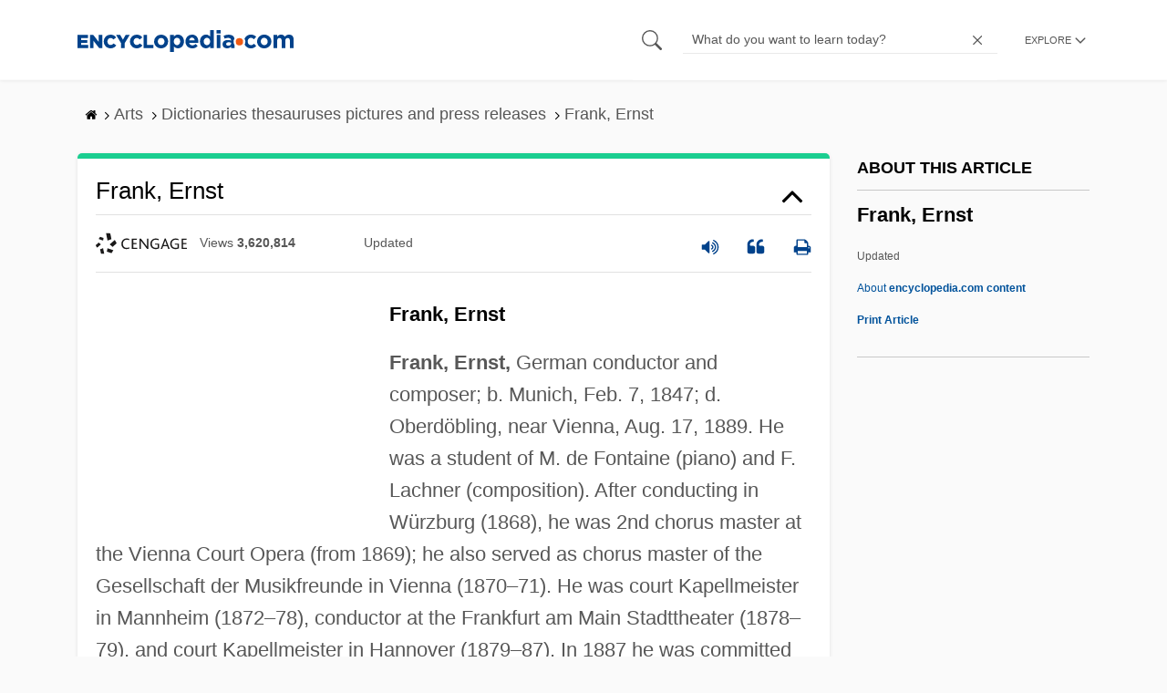

--- FILE ---
content_type: text/plain; charset=utf-8
request_url: https://ads.adthrive.com/http-api/cv2
body_size: 4829
content:
{"om":["00xbjwwl","0av741zl","0g8i9uvz","0iyi1awv","0p5m22mv","0wk67bso","1","10011/8b27c31a5a670fa1f1bbaf67c61def2e","10011/e74e28403778da6aabd5867faa366aee","1011_74_18364062","1011_74_18364134","1028_8728253","10298ua7afe","10310289136970_462792978","10310289136970_491345701","11142692","11509227","11769254","1185:1610326628","1185:1610326728","11896988","12010080","12010084","12171239","124843_10","124848_8","124853_8","12952198","1610308294","1610326625","1610326628","1610326728","16h0s8z37bc85p","17_24794118","1h7yhpl7","1ktgrre1","1zefn4tt","202430_200_EAAYACogtYltKBzKKHu7tAsMK.YhnNUUanUuxFU5V4rbhwKBIsMyBLNoHQo_","20421090_200_EAAYACogwcoW5vogT5vLuix.rAmo0E1Jidv8mIzVeNWxHoVoBLEyBJLAmwE_","206_549410","2132:44129096","2132:45327622","2132:45327624","2132:45327631","2249:650628582","2249:680353911","2307:00xbjwwl","2307:0av741zl","2307:1h7yhpl7","2307:35e0p0kr","2307:3d4r29fd","2307:3v2n6fcp","2307:3xc8n4lf","2307:4etfwvf1","2307:4fk9nxse","2307:5zdzppoz","2307:7cidgnzy","2307:8cq33uu4","2307:8orkh93v","2307:9ckgjh5j","2307:9jse9oga","2307:9krcxphu","2307:a7w365s6","2307:c1hsjx06","2307:cgdc2q0j","2307:cymho2zs","2307:ddr52z0n","2307:e2276gvx","2307:f3tdw9f3","2307:g749lgab","2307:h60hzvcs","2307:h9hxhm9h","2307:hfqgqvcv","2307:ixnblmho","2307:j0arc2ch","2307:jhys18jq","2307:joez40bp","2307:lc7sys8n","2307:mc163wv6","2307:mg18xwgu","2307:miij1rns","2307:nmuzeaa7","2307:nx0p7cuj","2307:oygykfg3","2307:pi9dvb89","2307:plth4l1a","2307:ppn03peq","2307:q9plh3qd","2307:r0u09phz","2307:rn9p8zym","2307:rnvjtx7r","2307:s4s41bit","2307:sz7mvm85","2307:t73gfjqn","2307:tdv4kmro","2307:u48dl3wn","2307:uf5rmxyz","2307:uql7t3mi","2307:v958nz4c","2307:vqa4ah9k","2307:x7xpgcfc","2307:z2zvrgyz","2307:zjn6yvkc","23t9uf9c","2409_25495_176_CR52092921","2409_25495_176_CR52092923","2409_25495_176_CR52092958","2409_25495_176_CR52092959","2409_25495_176_CR52150651","2409_25495_176_CR52153848","2409_25495_176_CR52153849","2409_25495_176_CR52178316","2409_25495_176_CR52186411","2409_25495_176_CR52240027","2409_25495_176_CR52240031","2409_25495_176_CR52240033","2409_25495_176_CR52240046","2409_25495_176_CR52240048","2409_25495_176_CR52240050","2409_25495_176_CR52240054","2409_25495_176_CR52243929","2409_25495_176_CR52243931","2409_25495_176_CR52243933","2409_25495_176_CR52243935","2409_25495_176_CR52243939","25","25_53v6aquw","25_keclz3yy","25_utberk8n","25_yi6qlg3p","25_zwzjgvpw","2676:85987365","2676:86050271","2676:86434536","2676:86434556","2676:86434782","2676:86739704","2676:87046900","2715_9888_522709","2760:176_CR52092921","2760:176_CR52153848","2760:176_CR52175339","2760:176_CR52186411","2760:176_CR52186412","29414696","2_44_ZIWOKILJN5EW3OXMUHGYBV_320x50_1","2bgi8qgg","2jjp1phz","308_125204_13","32447008","32661359","3335_25247_700109379","3335_25247_700109389","3335_25247_700109391","33603859","33605403","33605516","33605623","33608958","33637455","34182009","34552903","3490:CR52178316","3490:CR52223710","35e0p0kr","3646_185414_T26335189","3658_104709_j0arc2ch","3658_104709_sz7mvm85","3658_136236_x7xpgcfc","3658_15032_3xc8n4lf","3658_15078_l5o549mu","3658_155735_plth4l1a","3658_15761_mc163wv6","3658_16352_ehc482l0","3658_19988_hy959rg7","3658_203382_T26225966","3658_203382_f3tdw9f3","3658_203382_xson3pvm","3658_203382_z2zvrgyz","3658_210654_jhys18jq","3658_215376_7cidgnzy","3658_215376_T26224673","3658_22070_cxntlnlg","3658_22070_t3wa7f3z","3658_22079_mne39gsk","3658_629650_my928gmr","3658_87799_cgdc2q0j","3658_87799_joez40bp","36_46_11769257","3702_202069_T26471383","381513943572","396080171","3LMBEkP-wis","3l1m1jex","3lnilfzc","3swzj6q3","3v2n6fcp","3xc8n4lf","409_216506","409_225988","409_226366","409_226371","409_226372","409_227223","41962027","42171163","42171165","42231835","42231859","436396566","44023623","458901553568","46039086","46uk7yb6","4771_74438_1610277379","47869802","48284547","485027845327","48629971","48700636","49123012","4941614","4dor7bwp","4etfwvf1","4qfdittb","50479792","51372410","52032031","52707997","52864446","53v6aquw","549423","55092176","5510:cymho2zs","5510:quk7w53j","5510:v0lu1wc1","554462","5563_66529_OADD2.7353040902704_12VHHVEFFXH8OJ4LUR","5563_66529_OADD2.7353043681733_1CTKQ7RI7E0NJH0GJ0","5563_66529_OADD2.7353083169082_14CHQFJEGBEH1W68BV","55726194","557_409_220364","557_409_223589","558_93_hy959rg7","558_93_plth4l1a","558_93_s4s41bit","558_93_vfnvolw4","56341213","56517500","5670:8168476","567_269_2:3528:19850:32507","56919496","57201635","576777115309199355","583652883178231326","5l03u8j0","60325468","60638194","609577512","61085224","61173343","61877811","61900466","61916211","61916223","61916225","61916227","61916229","61916233","61916243","61932920","61932925","61932957","62187798","6226527055","6226528609","6226543495","6226560541","6250_66552_1114985353","62548257","62667320","627309156","627309159","627506494","628015148","628086965","628153053","628222860","628223277","628360579","628360582","628444259","628444433","628456310","628456382","628456391","628456403","628622163","628622172","628622241","628622244","628622247","628622250","628683371","628687043","628687157","628687460","628687463","628803013","628841673","629007394","629009180","629168001","629168010","629168565","629171196","629171202","62946748","62949920","62981075","63038032","63045438","630928655","63100589","63166899","6365_61796_784844652399","6365_61796_784880274628","63barbg1","652811535","6547_67916_AGadKwnY4IbnLvxf4Qqr","6547_67916_Z7vmuj3hd3uog0DlD074","6547_67916_jSkkOHBUm04rdRBx9BVA","6547_67916_nUcyD0NQO50akUfpcTeF","6547_67916_p0Eg3sFNWsWSpy6R2A8x","659216891404","659713728691","677843516","680597458938","680_99480_700109379","680_99480_700109389","680_99480_700109391","684493019","690_99485_1610277379","690_99485_1610326728","694906156","694912939","695879898","696455459","697876999","697893362","6ejtrnf9","6mj57yc0","6mrds7pc","6tj9m7jw","6zt4aowl","700109389","700117707","700443481","701358446","702397981","702858588","703866476","704889081","705115233","705115263","705119942","705127202","7354_138543_85445179","7354_138543_85808988","7354_138543_85809016","74243_74_18268083","74243_74_18364017","74243_74_18364062","74243_74_18364087","74243_74_18364134","74_18364062","74_462792978","74wv3qdx","76mreekc","76odrdws","7809342","7969_149355_45327631","7969_149355_46004921","7969_149355_46039894","7cidgnzy","7gpsv4ad","7imiw6gw","7qevw67b","7sf7w6kh","8152859","8152879","8153735","8160967","8193073","8193078","85540796","86434100","86744972","86744985","86991451","86991452","8968064","8b5u826e","8cq33uu4","8hi0spuk","8o298rkh93v","8orkh93v","8u2upl8r","9057/211d1f0fa71d1a58cabee51f2180e38f","9057/37a3ff30354283181bfb9fb2ec2f8f75","93_1h7yhpl7","97_8193073","97_8193078","9jjak415ihc0","9krcxphu","9uox3d6i","DZBNWVgjw5Q","a3ts2hcp","a7w365s6","a8beztgq","ad6783io","af9kspoi","ascierwp","axw5pt53","b4j3b9oe","b5e77p2y","b90cwbcd","bc5edztw","bd5xg6f6","bllvlcyg","bmh13qg9","bodqfosc","bpecuyjx","bsgbu9lt","c1hsjx06","c7z0h277","ce17a6ey","cgdc2q0j","chr203vn","cjdrzael","cr-6ovjht2euatj","cr-6ovjht2eubwe","cr-ccr05f6rv7uiu","cr-ccr05f8w17tmu","cr-ccr05f8w17vjv","cr-cfqw0i3sx7tmu","cr-gaqt1_k4qwfskv6qntt","cr-p03jl497ubwe","cr-p4yy54fwubwe","cr-q3xo02ccuatj","cr-yow2qpavubwe","ct0wxkj7","cuudl2xr","cymho2zs","d7298jlfyzd","d7jlfyzd","da4ry5vp","daw00eve","ddr52z0n","dsugp5th","dwghal43","e2276gvx","e2c76his","eal0nev6","extremereach_creative_76559239","eyprp485","f3tdw9f3","fcn2zae1","ffh2l3vn","fj298p0ceax","fjp0ceax","fleb9ndb","fpbj0p83","fqsh3oko","fruor2jx","ftzp5sbj4tg3","g72svoph","g749lgab","h0zwvskc","h1m1w12p","h8ua5z2p","hf298qgqvcv","hffavbt7","hfqgqvcv","hi8yer5p","hpu5wpf9","hswgcqif","hu52wf5i","hxxrc6st","hy298959rg7","hy959rg7","i2aglcoy","i776wjt4","i90isgt0","ic7fhmq6","icajkkn0","ixnblmho","j4ukwb6u","jgm2rnx9","joez40bp","jrqswq65","jsy1a3jk","k1cxkjjc","k2xfz54q","kfzuk5ip","ksrdc5dk","l2pqjr4b","l45j4icj","lasd4xof","ll77hviy","lxlnailk","m30fx1mp","m3g2cewx","mbzb7hul","mc163wv6","mg18xwgu","mhk98j8a","mi298ij1rns","miij1rns","mne39gsk","muvxy961","my928gmr","n2rcz3xr","n3298egwnq7","n3egwnq7","n8w0plts","ntjn5z55","nx53afwv","nz298stcsfu","o2s05iig","o6aixi0z","oj70mowv","on4c2e72","onu0njpj","op9gtamy","p0odjzyt","p1ps5yy7","pagvt0pd","pefxr7k2","pi9dvb89","piwneqqj","pl298th4l1a","plth4l1a","pm9dmfkk","po4st59x","pp6lh14f","pz8lwofu","q9plh3qd","qg57485n","qis61fvi","qt09ii59","r0u09phz","r6vl3f1t","rbs0tzzw","rdutzfe8","riaslz7g","rka8obw7","rnvjtx7r","rpzde859","s37ll62x","s4s41bit","s4w0zwhd","sdeo60cf","sl57pdtd","sq3uu9ln","ssnofwh5","t34l2d9w","t73gfjqn","t7d69r6a","ti0s3bz3","ttjmhjja","tvhhxsdx","u2x4z0j8","u30fsj32","u3i8n6ef","u42988dl3wn","u4atmpu4","u65tuzaj","u8px4ucu","uf5rmxyz","unm41vt6","uql7t3mi","v0lu1wc1","v5w56b83","v705kko8","v9jlapns","vdcb5d4i","vfnvolw4","vwg10e52","wih2rdv3","wix9gxm5","wpkv7ngm","wvuhrb6o","wxfnrapl","x61c6oxa","xncaqh7c","xszg0ebh","y141rtv6","y47904lt","y51tr986","ybfhxisi","ygwxiaon","yi6qlg3p","z2zvrgyz","z9ku9v6m","zg3scue8","zgvle8er","ziox91q0","zs3aw5p8","zsvdh1xi","zw6jpag6","zwzjgvpw","7979132","7979135"],"pmp":[],"adomains":["123notices.com","1md.org","about.bugmd.com","acelauncher.com","adameve.com","akusoli.com","allyspin.com","askanexpertonline.com","atomapplications.com","bassbet.com","betsson.gr","biz-zone.co","bizreach.jp","braverx.com","bubbleroom.se","bugmd.com","buydrcleanspray.com","byrna.com","capitaloneshopping.com","clarifion.com","combatironapparel.com","controlcase.com","convertwithwave.com","cotosen.com","countingmypennies.com","cratedb.com","croisieurope.be","cs.money","dallasnews.com","definition.org","derila-ergo.com","dhgate.com","dhs.gov","displate.com","easyprint.app","easyrecipefinder.co","ebook1g.peptidesciences.com","fabpop.net","familynow.club","filejomkt.run","fla-keys.com","folkaly.com","g123.jp","gameswaka.com","getbugmd.com","getconsumerchoice.com","getcubbie.com","gowavebrowser.co","gowdr.com","gransino.com","grosvenorcasinos.com","guard.io","hero-wars.com","holts.com","instantbuzz.net","itsmanual.com","jackpotcitycasino.com","justanswer.com","justanswer.es","la-date.com","lightinthebox.com","liverrenew.com","local.com","lovehoney.com","lulutox.com","lymphsystemsupport.com","manualsdirectory.org","meccabingo.com","medimops.de","mensdrivingforce.com","millioner.com","miniretornaveis.com","mobiplus.me","myiq.com","national-lottery.co.uk","naturalhealthreports.net","nbliver360.com","nikke-global.com","nordicspirit.co.uk","nuubu.com","onlinemanualspdf.co","original-play.com","outliermodel.com","paperela.com","paradisestays.site","parasiterelief.com","peta.org","photoshelter.com","plannedparenthood.org","playvod-za.com","printeasilyapp.com","printwithwave.com","profitor.com","quicklearnx.com","quickrecipehub.com","rakuten-sec.co.jp","rangeusa.com","refinancegold.com","robocat.com","royalcaribbean.com","saba.com.mx","shift.com","simple.life","spinbara.com","systeme.io","taboola.com","tackenberg.de","temu.com","tenfactorialrocks.com","theoceanac.com","topaipick.com","totaladblock.com","usconcealedcarry.com","vagisil.com","vegashero.com","vegogarden.com","veryfast.io","viewmanuals.com","viewrecipe.net","votervoice.net","vuse.com","wavebrowser.co","wavebrowserpro.com","weareplannedparenthood.org","xiaflex.com","yourchamilia.com"]}